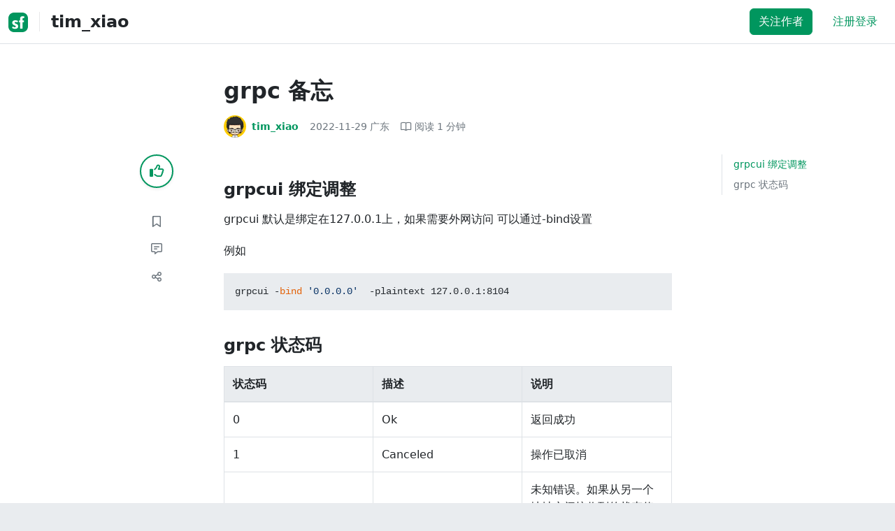

--- FILE ---
content_type: text/html; charset=utf-8
request_url: https://segmentfault.com/a/1190000042928237
body_size: 15157
content:
<!DOCTYPE html><html lang="zh"><head><meta charSet="utf-8"/><title>微服务 - grpc 备忘 - 个人文章 - SegmentFault 思否</title><meta name="keywords" content="grpc,微服务"/><meta name="description" content="grpcui 绑定调整grpcui 默认是绑定在127.0.0.1上，如果需要外网访问 可以通过-bind设置例如 {代码...} grpc 状态码状态码描述说明0Ok返回成功1Canceled操作已..."/><meta name="userId" id="SFUserId"/><meta name="userRank" id="SFUserRank"/><meta name="viewport" content="width=device-width, initial-scale=1, viewport-fit=cover, user-scalable=no"/><meta rel="apple-touch-icon" href="https://static.segmentfault.com/main_site_next/prod/touch-icon.png"/><meta name="msapplication-square150x150logo" content="https://static.segmentfault.com/main_site_next/prod/touch-icon.png"/><meta http-equiv="X-UA-Compatible" content="IE=edge, chrome=1"/><meta name="renderer" content="webkit"/><meta name="alexaVerifyID" content="LkzCRJ7rPEUwt6fVey2vhxiw1vQ"/><meta name="apple-itunes-app" content="app-id=958101793, app-argument="/><meta property="qc:admins" content="15317273575564615446375"/><meta name="msapplication-TileColor" content="#009a61"/><meta name="baidu_union_verify" content="361d9f81bc56b8d1183231151d2b8012"/><meta name="sogou_site_verification" content="MKVKCoIjwL"/><meta name="360-site-verification" content="737314c9bf48873a1a0a22295203d9d1"/><link rel="shortcut icon" type="image/x-icon" href="https://static.segmentfault.com/main_site_next/prod/favicon.ico"/><link rel="search" type="application/opensearchdescription+xml" href="/opensearch.xml" title="SegmentFault"/><link rel="alternate" type="application/atom+xml" href="/feeds/questions" title="SegmentFault \u6700\u65B0\u95EE\u9898"/><link rel="alternate" type="application/atom+xml" href="/feeds/blogs" title="SegmentFault \u6700\u65B0\u6587\u7AE0"/><meta name="twitter:card" content="summary"/><meta name="twitter:image" content="https://static.segmentfault.com/main_site_next/prodtouch-icon.png"/><meta name="twitter:site" content="@segment_fault"/><meta name="twitter:creator" content="@segmentfault"/><meta name="twitter:title" content="grpc 备忘"/><meta name="og:type" content="article"/><meta name="og:image" content="https://static.segmentfault.com/main_site_next/prodtouch-icon.png"/><meta name="og:title" content="grpc 备忘"/><meta name="og:description" content="grpcui 绑定调整grpcui 默认是绑定在127.0.0.1上，如果需要外网访问 可以通过-bind设置例如 {代码...} grpc 状态码状态码描述说明0Ok返回成功1Canceled操作已..."/><meta name="og:url" content="https://segmentfault.com/a/1190000042928237"/><meta name="og:site_name" content="SegmentFault 思否"/><meta name="msvalidate.01" content="2C018C53297C8388F3E7052F5E9CA6AF"/><meta name="event-object" value="{&quot;current&quot;: [&quot;article&quot;, [&quot;1190000042928237&quot;]], &quot;root&quot;: [&quot;article&quot;, &quot;1190000042928237&quot;]}" id="SFEventObject"/><link rel="canonical" href="https://segmentfault.com/a/1190000042928237"/><script type="application/ld+json">{
            "@context": "https://schema.org",
            "@type": "Article",
            "mainEntityOfPage": {
              "@type": "WebPage",
              "@id": "https://google.com/article"
            },
            "name": "grpc 备忘",
            "headline": "grpc 备忘",
            "image": "https://static.segmentfault.com/main_site_next/prodtouch-icon.png",
            "datePublished": "2022-11-29T12:00:00.000Z",
            "dateModified": "2022-11-29T12:00:00.000Z",
            "url": "https://segmentfault.com/a/1190000042928237",
            "author": {
              "@type": "Person",
              "name": "tim_xiao",
              "url": "https://segmentfault.com/u/tim_xiao"
            },
            "publisher": {
              "@type": "Organization",
              "name": "SegmentFault",
              "logo": {
                "@type": "ImageObject",
                "url":
                  "https://assets.segmentfault.com/v-5fc4b0b2/global/img/static/touch-icon.png"
              }
            }
          }</script><meta name="next-head-count" content="37"/><link data-next-font="size-adjust" rel="preconnect" href="/" crossorigin="anonymous"/><link rel="preload" href="https://static.segmentfault.com/main_site_next/prod/_next/static/css/8a2de9abf59d619c.css" as="style"/><link rel="stylesheet" href="https://static.segmentfault.com/main_site_next/prod/_next/static/css/8a2de9abf59d619c.css" data-n-g=""/><noscript data-n-css=""></noscript><script defer="" nomodule="" src="https://static.segmentfault.com/main_site_next/prod/_next/static/chunks/polyfills-c67a75d1b6f99dc8.js"></script><script src="https://sponsor.segmentfault.com/spcjs.php?id=1&amp;block=1&amp;repu=0&amp;v=5f0a9217&amp;tag=grpc%2C%E5%BE%AE%E6%9C%8D%E5%8A%A1&amp;withtext=1" data-nscript="beforeInteractive"></script><script src="https://static.segmentfault.com/main_site_next/prod/_next/static/chunks/webpack-f827bc7f33b5aa2a.js" defer=""></script><script src="https://static.segmentfault.com/main_site_next/prod/_next/static/chunks/framework-b06a93d4cd434123.js" defer=""></script><script src="https://static.segmentfault.com/main_site_next/prod/_next/static/chunks/main-7b0e951b1aa6f444.js" defer=""></script><script src="https://static.segmentfault.com/main_site_next/prod/_next/static/chunks/pages/_app-d9ad664265b76de4.js" defer=""></script><script src="https://static.segmentfault.com/main_site_next/prod/_next/static/chunks/54312-bc4a0e4b41f24c9b.js" defer=""></script><script src="https://static.segmentfault.com/main_site_next/prod/_next/static/chunks/69706-07a7095268b70805.js" defer=""></script><script src="https://static.segmentfault.com/main_site_next/prod/_next/static/chunks/75637-fc32eba996308eba.js" defer=""></script><script src="https://static.segmentfault.com/main_site_next/prod/_next/static/chunks/11063-1b323070c1d23392.js" defer=""></script><script src="https://static.segmentfault.com/main_site_next/prod/_next/static/chunks/70694-3d6afca6967f318c.js" defer=""></script><script src="https://static.segmentfault.com/main_site_next/prod/_next/static/chunks/83075-4e7ff52fbf2dea21.js" defer=""></script><script src="https://static.segmentfault.com/main_site_next/prod/_next/static/chunks/pages/Blogs/Detail-251499ec59f860aa.js" defer=""></script><script src="https://static.segmentfault.com/main_site_next/prod/_next/static/wxHxOHVnMicBUXuifk5O0/_buildManifest.js" defer=""></script><script src="https://static.segmentfault.com/main_site_next/prod/_next/static/wxHxOHVnMicBUXuifk5O0/_ssgManifest.js" defer=""></script><style id="__jsx-563de19a56c74ed5">@media(min-width:1400px){.container{max-width:1320px}}.blog-header.theme-light input{background-color:rgba(33,37,41,.1)}.blog-header.theme-light input::-webkit-input-placeholder{color:rgba(var(--bs-dark-rgb),var(--bs-text-opacity))}.blog-header.theme-dark input{background-color:rgba(255,255,255,.1)}.blog-header.theme-dark input::-webkit-input-placeholder{color:rgba(var(--bs-light-rgb),var(--bs-text-opacity))}</style><style id="__jsx-b1cc3f89c4f8c7b8">@charset "UTF-8";.fmt,.preview-wrap{line-height:1.6}.fmt .hljs,.preview-wrap .hljs{background-color:transparent!important;padding:0!important}.fmt p,.fmt address,.fmt ul,.fmt ol,.fmt dl,.fmt pre,.fmt blockquote,.fmt table,.fmt figure,.fmt hr,.preview-wrap p,.preview-wrap address,.preview-wrap ul,.preview-wrap ol,.preview-wrap dl,.preview-wrap pre,.preview-wrap blockquote,.preview-wrap table,.preview-wrap figure,.preview-wrap hr{margin-bottom:1.25rem}.fmt p,.preview-wrap p{word-wrap:break-word}.fmt p a,.preview-wrap p a{word-break:break-all}.fmt ol ol,.fmt ol ul,.fmt ul ol,.fmt ul ul,.preview-wrap ol ol,.preview-wrap ol ul,.preview-wrap ul ol,.preview-wrap ul ul{margin-bottom:0}.fmt li>p:last-of-type,.preview-wrap li>p:last-of-type{margin-bottom:0!important}.fmt h1,.preview-wrap h1{font-size:2rem;margin:2.75rem 0 1rem;padding-bottom:.5rem;border-bottom:3px double rgba(0,0,0,.1)}.fmt h2,.preview-wrap h2{font-size:1.75rem;margin:2.5rem 0 1rem;padding-bottom:.5rem;border-bottom:1px double rgba(0,0,0,.1)}.fmt>h2:first-child,.preview-wrap>h2:first-child{margin-top:0}.fmt h3,.preview-wrap h3{font-size:1.5rem;margin:2.25rem 0 1rem}.fmt h4,.preview-wrap h4{font-size:1.25rem;margin:2rem 0 1rem}.fmt h5,.preview-wrap h5{font-size:1rem;margin:1.75rem 0 1rem}.fmt h6,.preview-wrap h6{font-size:1rem;margin:1.5rem 0 .5rem}.fmt h6::before,.preview-wrap h6::before{content:"❐";margin-right:.25rem}.fmt blockquote,.preview-wrap blockquote{padding-left:1rem;border-left:.25rem solid#e9ecef}.fmt pre,.preview-wrap pre{padding:1rem;max-height:35rem;line-height:1.5;background-color:#e9ecef;overflow:auto}.fmt pre code,.preview-wrap pre code{word-wrap:normal;overflow-wrap:normal;white-space:inherit}.fmt hr,.preview-wrap hr{margin:2rem auto;max-width:160px;border-top-width:1px;background-color:rgba(0,0,0,.5)}.fmt img,.preview-wrap img{max-width:100%;height:auto}.fmt table,.preview-wrap table{border:1px solid#dee2e6;width:100%;table-layout:fixed}.fmt table td,.fmt table th,.preview-wrap table td,.preview-wrap table th{padding:.75rem;border:1px solid#dee2e6;word-wrap:break-word}.fmt table [align=center],.preview-wrap table [align=center]{text-align:center}.fmt table [align=right],.preview-wrap table [align=right]{text-align:right}.fmt table thead th,.preview-wrap table thead th{border-bottom-width:2px;background-color:#e9ecef;color:#212529;font-weight:bold}.fmt table tbody tr:hover,.preview-wrap table tbody tr:hover{background-color:rgba(0,0,0,.025)}.fmt .img-wrap,.preview-wrap .img-wrap{display:block;text-align:center}article.fmt a img{cursor:pointer}article.fmt img{cursor:-webkit-zoom-in;cursor:-moz-zoom-in;cursor:zoom-in}article.fmt p>img{display:block;margin:0 auto}</style><style id="__jsx-cc36e5857a65b21d">.article-content{margin-bottom:1.5rem}.article-content .userExcerpt p{margin-bottom:0!important}.article-content .col-md-90{width:120px}.article-content pre{position:relative}.right-side .right-block{margin-bottom:1.5rem}#article-header{border-top:2px solid#00965e}@media(max-width:767.98px){.article-content .col-md-90{width:100%}}@media(max-width:575.98px){.blog-comment-wrap.container{padding-bottom:56px!important;padding-bottom:-webkit-calc(56px + constant(safe-area-inset-bottom))!important;padding-bottom:-moz-calc(56px + constant(safe-area-inset-bottom))!important;padding-bottom:calc(56px + constant(safe-area-inset-bottom))!important;padding-bottom:-webkit-calc(56px + env(safe-area-inset-bottom))!important;padding-bottom:-moz-calc(56px + env(safe-area-inset-bottom))!important;padding-bottom:calc(56px + env(safe-area-inset-bottom))!important}}</style><style id="__jsx-5003cdcc1535ca36">.operation .dropdown-toggle::after{display:none}</style><style id="__jsx-e84cb026495aebda">.nav-header{cursor:pointer}#collapseTarget{max-height:360px;overflow-y:auto}</style><style id="__jsx-39fbff7f152a3e49">.quote .delete-quote{visibility:hidden}.quote .list-group-item:hover .delete-quote{visibility:visible}</style><style id="__jsx-ae5d34d7181e7c9b">.recommend-list-wrap .card-header{-webkit-box-shadow:0rem -.06rem 0rem 0rem rgba(0,0,0,.13)inset;-moz-box-shadow:0rem -.06rem 0rem 0rem rgba(0,0,0,.13)inset;box-shadow:0rem -.06rem 0rem 0rem rgba(0,0,0,.13)inset}.mr-13{margin-right:13px}</style><style id="__jsx-3434af9ca00bacf8">.comment-wrap .media-body .fmt,.comment-wrap .media-body .fmt>p:first-child{display:inline}.comment-wrap .media-body .fmt>p:first-child::after{display:block;content:"";margin-bottom:1.25rem}.comment-wrap .media-body .fmt>p:last-child::after{display:none!important}.comment-wrap .commentUnit:hover .control-area,.comment-wrap .commentUnit:hover .comment-control-area{display:-webkit-box!important;display:-webkit-flex!important;display:-moz-box!important;display:-ms-flexbox!important;display:flex!important}.comment-wrap .comment-reply{overflow:hidden;word-wrap:break-word;overflow-wrap:break-word;resize:none}.comment-wrap .dropdown-item.active,.comment-wrap .dropdown-item:active{background:#f8f9fa!important;color:inherit!important}.comment-wrap .reply-list .list-group-item{background-color:unset}</style><style id="__jsx-46db19708ab5e5b7">.mentions-wrap .dropdown-toggle::after{display:none}</style></head><body><div id="__next"><div class="d-none d-lg-block text-center"><div id="OA_holder_5" class="OA_holder" style="display:none"></div></div><div id="root-top-container"></div><header data-bs-theme="light" class="sticky-top blog-header theme-light border-bottom" style="background-color:#fff;transform:translateY(0px)"><div class="container-xl"><nav style="padding-top:0.75rem;padding-bottom:0.75rem" class="navbar navbar-expand-lg navbar-light"><div class="d-none d-lg-flex align-items-center w-50 me-auto"><a href="/blogs" class="d-none d-md-block p-0 navbar-brand"><svg width="28" height="28" viewBox="0 0 28 28" fill="none" xmlns="http://www.w3.org/2000/svg" class="text-primary"><title>SF</title><path fill-rule="evenodd" clip-rule="evenodd" d="M8 0C3.58172 0 0 3.58172 0 8V20C0 24.4183 3.58172 28 8 28H20C24.4183 28 28 24.4183 28 20V8C28 3.58172 24.4183 0 20 0H8ZM13.73 11.9372C12.578 11.2873 11.2724 10.9592 9.95 10.9872C8.625 10.9872 5.535 11.3372 5.535 14.5872C5.535 16.4122 6.495 17.2622 7.935 17.9772C8.305 18.1622 8.655 18.3072 8.965 18.4322L8.96675 18.433C9.83592 18.7926 10.525 19.0778 10.525 19.8472C10.525 20.7222 9.715 21.0322 8.96 21.0322C7.93318 20.9427 6.96552 20.5134 6.21 19.8122L5.25 21.7322V21.9572C6.47366 22.8581 7.96081 23.3292 9.48 23.2972C11.175 23.2972 14.015 22.8422 14.015 19.6272C14.015 17.6272 13.065 16.8572 11.315 16.1272L10.67 15.8772C9.725 15.5222 8.98 15.2422 8.98 14.4522C8.98 13.9672 9.22 13.3872 10.38 13.3872C11.2483 13.3883 12.0951 13.6572 12.805 14.1572L13.73 12.1572V11.9372ZM22.92 5.75224C22.0842 5.39862 21.1823 5.22813 20.275 5.25224C18.635 5.25224 16.635 5.92724 16.635 9.14724C16.635 9.16319 16.6454 9.5817 16.6567 10.0374C16.6702 10.5821 16.685 11.18 16.685 11.2072C16.6839 11.2467 16.6678 11.2842 16.64 11.3122C16.611 11.3378 16.5737 11.352 16.535 11.3522H15.36L15.32 13.8922C15.4316 13.8922 15.5761 13.8878 15.7433 13.8827C15.973 13.8756 16.2456 13.8672 16.535 13.8672L16.5911 13.8777L16.64 13.9072C16.667 13.9358 16.683 13.973 16.685 14.0122C16.665 14.8782 16.653 16.325 16.6458 17.8134L16.642 18.7072C16.6393 19.4489 16.6377 20.1741 16.6366 20.8153L16.6357 21.5401L16.6354 21.8642L16.635 22.9722L20.2 22.9522C20.1997 22.8821 20.1992 22.7899 20.1987 22.6781C20.1954 21.9732 20.1884 20.4931 20.1781 18.9054L20.1684 17.515C20.1579 16.13 20.145 14.8097 20.13 13.9922C20.1281 13.9532 20.1426 13.9151 20.17 13.8872C20.199 13.8617 20.2363 13.8474 20.275 13.8472L20.5421 13.8565C20.9195 13.867 21.368 13.8705 21.7216 13.8717L22.16 13.8722L22.2 11.3322H20.275L20.2189 11.3218L20.17 11.2922C20.1436 11.2637 20.1292 11.2261 20.13 11.1872V9.62724C20.13 8.35724 20.46 7.81724 21.225 7.81724C21.5758 7.8304 21.9184 7.92634 22.225 8.09724L22.92 6.02724V5.75224Z" fill="currentColor"></path></svg></a><div class="d-none d-md-block" style="width:1px;height:1.75rem;background-color:rgba(33, 37, 41, 0.1)"></div><a href="/u/tim_xiao/articles"><div class="d-flex align-items-center ms-md-3 text-body"><h4 class="mb-0">tim_xiao</h4></div></a></div><div class="d-flex d-lg-none align-items-center justify-content-between w-100"><a href="/u/tim_xiao/articles"><div class="d-flex align-items-center ms-lg-3 text-body"><h4 class="mb-0 text-truncate-1">tim_xiao</h4></div></a><a role="button" tabindex="0" href="/user/login" class="d-lg-none ms-2 flex-shrink-0 text-primary btn btn-link">注册登录</a></div><div class="w-100 navbar-collapse collapse" id="basic-navbar-nav"><div class="p-0 ms-auto align-items-lg-center justify-content-end w-100 navbar-nav"><div class="me-2 me-md-0 nav-item"><button type="button" class="me-3 btn btn-primary">关注作者</button><a role="button" tabindex="0" href="/user/login" class="text-primary btn btn-link">注册登录</a></div></div></div></nav></div></header><style>
          html {
            scroll-behavior: smooth;
          }
          .article-wrap article h2, .article-wrap article h3 { 
            scroll-margin-top: 20px;
          }
        </style><div class="bg-white d-none d-xl-flex justify-content-center"><div id="OA_holder_2" class="OA_holder" style="display:none"></div></div><div class="bg-white py-5"><div class="pt-3 pt-sm-0 article-wrap container"><div class="row"><div class="mx-auto col-lg-7"><h1 class="h2 mb-3"><a href="/a/1190000042928237" class="link-dark">grpc 备忘</a></h1><div class="d-flex flex-wrap mb-4"><div class="d-flex align-items-center font-size-14"><a class="d-flex align-items-center" href="/u/tim_xiao"><div class="position-relative sflex-center rounded-circle flex-shrink-0 me-2" style="width:32px;height:32px"><img src="https://avatar-static.segmentfault.com/690/277/69027741-5f886b1890f3e_huge128" alt="头像" class="w-100 h-100 position-absolute left-0 top-0 rounded-circle bg-white"/></div><div class="d-flex flex-column"><div class="d-flex"><strong class="font-size-14">tim_xiao</strong><ul class="list-inline mb-0 authentication-info ms-1"></ul></div><div class="user-badge-wrap font-size-14 text-secondary"></div></div></a><a href="/a/1190000042928237/revision" class="link-secondary font-size-14 ms-2 ps-1"><time dateTime="2022-11-29T12:00:00.000Z" itemProp="datePublished">2022-11-29 </time><span> <!-- -->广东</span></a><div class="ms-3 d-flex align-items-baseline text-secondary"><i class="far fa-book-open"></i><span class="ms-1">阅读 <!-- -->1<!-- --> 分钟</span></div></div></div></div></div><div class="row"><div class="d-none d-lg-flex justify-content-end align-items-start col-lg-2"><div class="sticky-outer-wrapper sticky-wrap functional-area-left justify-content-center me-0 ms-0 mt-0"><div class="sticky-inner-wrapper" style="position:relative;top:0px"><div role="group" class="align-items-center btn-group-vertical"><button type="button" aria-label="点赞" class="func-btn mainLike sflex-center shadow-sm rounded-circle main-lg-Like mb-0 btn btn-outline-primary"><i class="far fa-thumbs-up"></i></button><span class="text-primary fw-bold invisible">0</span><button type="button" aria-label="收藏" class="func-btn sflex-center rounded-circle  mt-2 btn btn-outline-secondary"><i class="far fa-bookmark"></i></button><a class="func-btn sflex-center btn btn-outline-secondary rounded-circle" href="#comment-area" aria-label="评论"><i class="far fa-message-lines"></i></a><div class="dropdown"><button type="button" id="actions-toggle" aria-expanded="false" aria-label="分享" class="func-btn nav-tab-item  rounded-pill btn btn-outline-secondary sflex-center rounded-circle dropdown-toggle btn btn-primary"><i class="far fa-share-nodes"></i></button></div><canvas hidden="" class="qrcode"></canvas></div></div></div><canvas hidden="" class="qrcode"></canvas></div><div class="mx-auto col-lg-7"><div><div id="OA_holder_25" class="OA_holder" style="display:none"></div><article class="article fmt article-content "><h3>grpcui 绑定调整</h3><p>grpcui 默认是绑定在127.0.0.1上，如果需要外网访问 可以通过-bind设置</p><p>例如</p><pre><code>grpcui -bind '0.0.0.0'  -plaintext 127.0.0.1:8104  </code></pre><h3>grpc 状态码</h3><table><thead><tr><th>状态码</th><th>描述</th><th>说明</th></tr></thead><tbody><tr><td>0</td><td>Ok</td><td>返回成功</td></tr><tr><td>1</td><td>Canceled</td><td>操作已取消</td></tr><tr><td>2</td><td>Unknown</td><td>未知错误。如果从另一个地址空间接收到的状态值属于在该地址空间中未知的错误空间，则可以返回此错误的示例。 没有返回足够的错误信息的API引发的错误也可能会转换为此错误</td></tr><tr><td>3</td><td>InvalidArgument</td><td>表示客户端指定了无效的参数。 请注意，这与FailedPrecondition不同。 它表示无论系统状态如何（例如格式错误的文件名）都有问题的参数</td></tr><tr><td>4</td><td>DeadlineExceeded</td><td>意味着操作在完成之前过期。 对于更改系统状态的操作，即使操作成功完成，也可能会返回此错误。 例如，服务器的成功响应可能会延迟足够的时间以使截止日期到期</td></tr><tr><td>5</td><td>NotFound</td><td>表示找不到某个请求的实体（例如文件或目录）</td></tr><tr><td>6</td><td>AlreadyExists</td><td>表示尝试创建实体失败，因为已经存在</td></tr><tr><td>7</td><td>PermissionDenied</td><td>表示调用者没有执行指定操作的权限。它不能用于因耗尽某些资源而引起的拒绝（使用ResourceExhausted代替这些错误）。如果调用者无法识别，则不能使用它（使用Unauthenticated代替这些错误）</td></tr><tr><td>8</td><td>ResourceExhausted</td><td>表示某些资源已耗尽，可能是每个用户的配额，或者整个文件系统空间不足</td></tr><tr><td>9</td><td>FailedPrecondition</td><td>表示操作被拒绝，因为系统不处于操作执行所需的状态</td></tr><tr><td>10</td><td>Aborted</td><td>表示操作被中止，通常是由于并发问题（如序列器检查失败，事务异常终止等）造成的</td></tr><tr><td>11</td><td>OutOfRange</td><td>表示操作尝试超过有效范围</td></tr><tr><td>12</td><td>Unimplemented</td><td>该方法未实现</td></tr><tr><td>13</td><td>Internal</td><td>意味着底层系统预期的一些不变量已被打破。 如果你看到其中的一个错误，那么事情就会非常糟糕</td></tr><tr><td>14</td><td>Unavailable</td><td>内部Grpc服务不可用，请求不到</td></tr><tr><td>15</td><td>DataLoss</td><td>指示不可恢复的数据丢失或损坏</td></tr><tr><td>16</td><td>Unauthenticated</td><td>表示请求没有有效的操作认证凭证</td></tr></tbody></table><p>常见状态码</p><ul><li>4 超时过期</li><li>14 不可用(rpc服务没有开启 端口异常)</li></ul><p><a href="https://link.segmentfault.com/?enc=xujnkH%2FIDELWecUhOLfYBA%3D%3D.DJ28gRRCrHe8KiGZyPza65rsZ9YEGLFblHGmHu%2Fbq6780qobugCiVSVzizPvHrve" rel="nofollow" target="_blank">参考这里</a></p></article><div class="d-flex flex-wrap align-items-center "><div class="m-n1 d-flex flex-wrap align-items-center"><a href="/t/grpc" class="m-1 badge-tag  ">grpc</a><a href="/t/%E5%BE%AE%E6%9C%8D%E5%8A%A1" class="m-1 badge-tag  ">微服务</a></div></div><div id="OA_holder_3" class="OA_holder mt-4" style="display:none"></div><div class="functional-area-bottom text-center my-4 py-3"><div role="group" class="btn-group like-group align-items-center btn-group"><button type="button" class="btn me-2 rounded btn btn-outline-primary"><i class="far fa-thumbs-up"></i><span class="ms-1">赞</span></button><button type="button" class="btn me-2 rounded btn btn-outline-secondary"><i class="far fa-bookmark"></i><span class="ms-1">收藏</span></button><div class="bottom-share-wrap dropdown"><div class="nav-tab-item btn d-flex justify-content-center align-items-center dropdown-toggle" id="react-aria-2" aria-expanded="false"><button type="button" class="btn rounded btn btn-outline-secondary"><i class="far fa-share-nodes"></i><span class="ms-1">分享</span></button></div></div><canvas hidden="" class="qrcode"></canvas></div></div><canvas hidden="" class="qrcode"></canvas><div class="text-secondary font-size-14 mb-4 d-flex flex-wrap justify-content-between"><div><span>阅读 <!-- -->1.5k</span><span class="split-dot"></span><a href="/a/1190000042928237/revision" class="link-secondary"><time dateTime="2022-11-29T12:00:00.000Z" itemProp="datePublished">发布于 <!-- -->2022-11-29 </time></a></div><div class="operation text-end"><div><button type="button" class="link-secondary btn-reset btn btn-link">举报</button></div></div></div><hr class="mb-0 bg-black bg-opacity-50"/><div class="pt-4 d-flex flex-column flex-md-row"><div class="d-flex flex-fill"><a href="/u/tim_xiao"><div class="position-relative sflex-center rounded-circle flex-shrink-0 me-3" style="width:64px;height:64px" aria-hidden="true"><img src="https://avatar-static.segmentfault.com/690/277/69027741-5f886b1890f3e_huge128" alt="头像" class="w-100 h-100 position-absolute left-0 top-0 rounded-circle bg-white"/></div></a><div><a href="/u/tim_xiao" class="link-dark"><h5 class="d-flex align-items-center mb-1">tim_xiao</h5></a><div class="text-secondary mb-2"><span>144<!-- --> 声望</span><span class="split-dot"></span><span>2<!-- --> 粉丝</span></div><div class="text-truncate-2"><p>后端程序员</p></div></div></div><div class="mt-sm-0 mt-3 d-flex align-items-start flex-shrink-0"><button type="button" class="w-100 btn btn-primary">关注作者</button></div></div><hr class="mb-4 bg-black bg-opacity-50"/><div class="d-flex justify-content-between"><div class="w-50"><div class="text-secondary">« 上一篇</div><a class="text-truncate-1" href="/a/1190000042860418">prometheus 指标相关</a></div><div class="d-flex flex-column align-items-end w-50"><div class="text-secondary">下一篇 »</div><a class="text-truncate-1" href="/a/1190000043002869">CPU 使用的分类</a></div></div></div></div><div class="d-none d-lg-block col-lg-2"><div class="sticky-outer-wrapper"><div class="sticky-inner-wrapper" style="position:relative;top:0px"><div id="collapseTarget" class="d-none ps-3 border-start w-100 mb-4"><div id="article-nav-list" class="font-size-14 w-100 list-group list-group-flush"></div></div><div id="OA_holder_1" class="OA_holder" style="display:none"></div></div></div></div></div><div id="fixedTools" class="position-fixed d-none " style="right:24px;bottom:24px"><button type="button" class="btn btn-light" title="回顶部">▲</button></div><div class="d-block d-sm-none fix-bottom-action-wrap"><div class="w-100 fixed-bottom-action d-flex align-items-center "><button type="button" aria-label="点赞" class="btn-reset text-center link-dark w-25 btn btn-link"><i class="far fa-thumbs-up"></i></button><button type="button" aria-label="收藏" class="btn-reset text-center link-dark w-25 btn btn-link"><i class="far fa-bookmark"></i></button><a class="text-center link-dark w-25" href="#comment-area"><i class="far fa-message-lines"></i></a><div class="bottom-share-wrap  w-25 text-center dropdown"><button type="button" id="react-aria-3" aria-expanded="false" aria-label="分享" class="btn-reset link-dark dropdown-toggle btn btn-link"><i class="far fa-share-nodes"></i></button></div><canvas hidden="" class="qrcode"></canvas></div><canvas hidden="" class="qrcode"></canvas></div></div></div><div class="py-5 blog-comment-wrap container"><div class="row"><div class="mx-auto col-lg-7"><h3 class="text-center mb-4">引用和评论</h3><div class="mb-4 card"><div class="bg-transparent border-bottom-0 card-header"><strong>推荐阅读</strong></div><div class="list-group list-group-flush"><a href="/a/1190000046073490?utm_source=sf-similar-article" data-rr-ui-event-key="/a/1190000046073490?utm_source=sf-similar-article" class="d-flex align-items-center border-0 list-group-item list-group-item-action"><div class="position-relative sflex-center rounded-circle flex-shrink-0 " style="width:38px;height:38px"><img src="https://avatar-static.segmentfault.com/690/277/69027741-5f886b1890f3e_big64" alt="头像" class="w-100 h-100 position-absolute left-0 top-0 rounded-circle bg-white"/></div><div class="ms-3"><h6 class="mb-1 text-break text-body fw-bold">微信支付API V3 签名认证go版本</h6><p class="d-flex align-items-center font-size-14 mb-0"><span class="text-secondary">tim_xiao</span><span class="split-dot"></span><span class="text-secondary">阅读 <!-- -->1.5k</span></p></div></a><a href="/a/1190000047352162?utm_source=sf-similar-article" data-rr-ui-event-key="/a/1190000047352162?utm_source=sf-similar-article" class="d-flex align-items-center border-0 list-group-item list-group-item-action"><div class="position-relative sflex-center rounded-circle flex-shrink-0 " style="width:38px;height:38px"><img src="https://avatar-static.segmentfault.com/339/959/3399599314-68873e8acf1ad_big64" alt="头像" class="w-100 h-100 position-absolute left-0 top-0 rounded-circle bg-white"/></div><div class="ms-3"><h6 class="mb-1 text-break text-body fw-bold">WebSocket vs gRPC Stream：深度对比两种流式通信技术</h6><p class="d-flex align-items-center font-size-14 mb-0"><span class="text-secondary">soroqer</span><span class="split-dot"></span><span class="text-secondary">阅读 <!-- -->1.2k</span></p></div></a><a href="/a/1190000047423105?utm_source=sf-similar-article" data-rr-ui-event-key="/a/1190000047423105?utm_source=sf-similar-article" class="d-flex align-items-center border-0 list-group-item list-group-item-action"><div class="position-relative sflex-center rounded-circle flex-shrink-0 " style="width:38px;height:38px"><img src="https://avatar-static.segmentfault.com/348/901/3489015943-5de632f8b9fe8_big64" alt="头像" class="w-100 h-100 position-absolute left-0 top-0 rounded-circle bg-white"/></div><div class="ms-3"><h6 class="mb-1 text-break text-body fw-bold">云原生时代，PHP 开发者如何借助 Casbin 构建安全可靠的应用 ？</h6><p class="d-flex align-items-center font-size-14 mb-0"><span class="text-secondary">傲娇小Q</span><span class="split-dot"></span><span class="text-secondary">阅读 <!-- -->1k</span></p></div></a><a href="/a/1190000047392178?utm_source=sf-similar-article" data-rr-ui-event-key="/a/1190000047392178?utm_source=sf-similar-article" class="d-flex align-items-center border-0 list-group-item list-group-item-action"><div class="position-relative sflex-center rounded-circle flex-shrink-0 " style="width:38px;height:38px"><img src="https://avatar-static.segmentfault.com/296/766/2967665033-66bbcb1670fc8_big64" alt="头像" class="w-100 h-100 position-absolute left-0 top-0 rounded-circle bg-white"/></div><div class="ms-3"><h6 class="mb-1 text-break text-body fw-bold">蓝易云cdn:解密Nginx的高性能魔法：事件驱动与异步非阻塞模型</h6><p class="d-flex align-items-center font-size-14 mb-0"><span class="text-secondary">蓝易云</span><span class="split-dot"></span><span class="text-secondary">阅读 <!-- -->824</span></p></div></a><a href="/a/1190000047388998?utm_source=sf-similar-article" data-rr-ui-event-key="/a/1190000047388998?utm_source=sf-similar-article" class="d-flex align-items-center border-0 list-group-item list-group-item-action"><div class="position-relative sflex-center rounded-circle flex-shrink-0 " style="width:38px;height:38px"><img src="https://avatar-static.segmentfault.com/189/246/1892462270-68e8d1fc78bec_big64" alt="头像" class="w-100 h-100 position-absolute left-0 top-0 rounded-circle bg-white"/></div><div class="ms-3"><h6 class="mb-1 text-break text-body fw-bold">SM2 vs RSA/ECC：双算法 SSL 证书的性能对比与优化方案</h6><p class="d-flex align-items-center font-size-14 mb-0"><span class="text-secondary">追风的苦咖啡</span><span class="split-dot"></span><span class="text-secondary">阅读 <!-- -->811</span></p></div></a><a href="/a/1190000047399985?utm_source=sf-similar-article" data-rr-ui-event-key="/a/1190000047399985?utm_source=sf-similar-article" class="d-flex align-items-center border-0 list-group-item list-group-item-action"><div class="position-relative sflex-center rounded-circle flex-shrink-0 " style="width:38px;height:38px"><img src="https://avatar-static.segmentfault.com/365/566/3655667049-628ef0cca0fa6_big64" alt="头像" class="w-100 h-100 position-absolute left-0 top-0 rounded-circle bg-white"/></div><div class="ms-3"><h6 class="mb-1 text-break text-body fw-bold">用 Eino ADK 构建你的第一个 AI 智能体：从 Excel Agent 实战开始</h6><p class="d-flex align-items-center font-size-14 mb-0"><span class="text-secondary">CloudWeGo</span><span class="split-dot"></span><span class="text-secondary">阅读 <!-- -->776</span></p></div></a><a href="/a/1190000047401430?utm_source=sf-similar-article" data-rr-ui-event-key="/a/1190000047401430?utm_source=sf-similar-article" class="d-flex align-items-center border-0 list-group-item list-group-item-action"><div class="position-relative sflex-center rounded-circle flex-shrink-0 " style="width:38px;height:38px"><img src="https://avatar-static.segmentfault.com/296/766/2967665033-66bbcb1670fc8_big64" alt="头像" class="w-100 h-100 position-absolute left-0 top-0 rounded-circle bg-white"/></div><div class="ms-3"><h6 class="mb-1 text-break text-body fw-bold">蓝易云cdn:深入理解Elasticsearch倒排索引原理与优化策略</h6><p class="d-flex align-items-center font-size-14 mb-0"><span class="text-secondary">蓝易云</span><span class="split-dot"></span><span class="text-secondary">阅读 <!-- -->774</span></p></div></a></div></div><div id="comment-area" class="comment-wrap  card"><div class="d-flex align-items-center justify-content-between bg-transparent border-0 card-header"><strong>0<!-- --> 条评论</strong><div aria-label="Basic" role="group" class="btn-group"><a role="button" tabindex="0" href="/a/1190000042928237?sort=votes" class="btn btn-secondary btn-sm">得票</a><a role="button" tabindex="0" href="/a/1190000042928237?sort=newest" class="btn btn-outline-secondary btn-sm">最新</a></div></div><div class="card-body"><div class="mb-4 media"><div class="position-relative sflex-center rounded-circle flex-shrink-0 me-3" style="width:38px;height:38px" aria-hidden="true"><img src="https://image-static.segmentfault.com/317/931/3179314346-5f61e47221e07" alt="头像" class="w-100 h-100 position-absolute left-0 top-0 rounded-circle bg-white"/></div><div class="media-body"><div class="mb-3"><div class="mentions-wrap dropdown"><textarea rows="3" placeholder="撰写评论 …" aria-label="评论" class="comment-text form-control"></textarea><div class="invalid-feedback"></div><div class="dropdown-toggle"></div></div></div><div class="d-flex justify-content-end align-items-center"><button type="button" aria-label="提示" class="me-3 btn-reset link-secondary btn btn-link"><i class="far fa-circle-info"></i></button><button type="button" aria-label="提示" class="me-3 btn-reset link-secondary btn btn-link"><i class="far fa-face-laugh"></i></button><button type="button" disabled="" class="float-end btn btn-primary">提交评论</button></div><div role="alert" class="fade mt-3 my-0 font-size-14 alert alert-info show">评论支持部分 Markdown 语法：<code>**粗体** _斜体_ [链接](http://example.com) `代码` - 列表 &gt; 引用</code>。你还可以使用 <code>@ </code>来通知其他用户。</div></div></div><div class="comment-body-wrap d-none"></div></div></div></div></div></div><footer class="d-none d-sm-block bg-white py-5 border-top"><div class="text-center text-secondary mb-1">©<!-- -->2026<!-- --> <!-- -->tim_xiao</div><div class="text-center text-secondary font-size-14">除特别声明外，<a target="_blank" class="link-secondary" href="https://creativecommons.org/licenses/by-nc-nd/4.0/">作品采用《署名-非商业性使用-禁止演绎 4.0 国际》进行许可</a></div><div class="d-flex justify-content-center my-4"><a role="button" tabindex="0" href="/blogs" class="d-flex align-items-center rounded btn btn-light"><svg width="16" height="16" viewBox="0 0 28 28" fill="none" xmlns="http://www.w3.org/2000/svg" class="me-2 text-primary"><title>SF</title><path fill-rule="evenodd" clip-rule="evenodd" d="M8 0C3.58172 0 0 3.58172 0 8V20C0 24.4183 3.58172 28 8 28H20C24.4183 28 28 24.4183 28 20V8C28 3.58172 24.4183 0 20 0H8ZM13.73 11.9372C12.578 11.2873 11.2724 10.9592 9.95 10.9872C8.625 10.9872 5.535 11.3372 5.535 14.5872C5.535 16.4122 6.495 17.2622 7.935 17.9772C8.305 18.1622 8.655 18.3072 8.965 18.4322L8.96675 18.433C9.83592 18.7926 10.525 19.0778 10.525 19.8472C10.525 20.7222 9.715 21.0322 8.96 21.0322C7.93318 20.9427 6.96552 20.5134 6.21 19.8122L5.25 21.7322V21.9572C6.47366 22.8581 7.96081 23.3292 9.48 23.2972C11.175 23.2972 14.015 22.8422 14.015 19.6272C14.015 17.6272 13.065 16.8572 11.315 16.1272L10.67 15.8772C9.725 15.5222 8.98 15.2422 8.98 14.4522C8.98 13.9672 9.22 13.3872 10.38 13.3872C11.2483 13.3883 12.0951 13.6572 12.805 14.1572L13.73 12.1572V11.9372ZM22.92 5.75224C22.0842 5.39862 21.1823 5.22813 20.275 5.25224C18.635 5.25224 16.635 5.92724 16.635 9.14724C16.635 9.16319 16.6454 9.5817 16.6567 10.0374C16.6702 10.5821 16.685 11.18 16.685 11.2072C16.6839 11.2467 16.6678 11.2842 16.64 11.3122C16.611 11.3378 16.5737 11.352 16.535 11.3522H15.36L15.32 13.8922C15.4316 13.8922 15.5761 13.8878 15.7433 13.8827C15.973 13.8756 16.2456 13.8672 16.535 13.8672L16.5911 13.8777L16.64 13.9072C16.667 13.9358 16.683 13.973 16.685 14.0122C16.665 14.8782 16.653 16.325 16.6458 17.8134L16.642 18.7072C16.6393 19.4489 16.6377 20.1741 16.6366 20.8153L16.6357 21.5401L16.6354 21.8642L16.635 22.9722L20.2 22.9522C20.1997 22.8821 20.1992 22.7899 20.1987 22.6781C20.1954 21.9732 20.1884 20.4931 20.1781 18.9054L20.1684 17.515C20.1579 16.13 20.145 14.8097 20.13 13.9922C20.1281 13.9532 20.1426 13.9151 20.17 13.8872C20.199 13.8617 20.2363 13.8474 20.275 13.8472L20.5421 13.8565C20.9195 13.867 21.368 13.8705 21.7216 13.8717L22.16 13.8722L22.2 11.3322H20.275L20.2189 11.3218L20.17 11.2922C20.1436 11.2637 20.1292 11.2261 20.13 11.1872V9.62724C20.13 8.35724 20.46 7.81724 21.225 7.81724C21.5758 7.8304 21.9184 7.92634 22.225 8.09724L22.92 6.02724V5.75224Z" fill="currentColor"></path></svg>使用 SegmentFault 发布</a></div><div class="text-center mb-1 font-size-14"><a href="/" class="link-secondary">SegmentFault - 凝聚集体智慧，推动技术进步</a></div><div class="text-center font-size-14"><a href="/tos?utm_source=sf-footer" class="link-secondary">服务协议</a><span class="split-dot"></span><a href="/privacy?utm_source=sf-footer" class="link-secondary">隐私政策</a><span class="split-dot"></span><a href="http://beian.miit.gov.cn" target="_blank" class="text-secondary">浙ICP备15005796号-2</a><span class="split-dot"></span><a href="http://www.beian.gov.cn/portal/registerSystemInfo?recordcode=33010602002000" target="_blank" class="text-secondary">浙公网安备33010602002000号</a></div></footer><script src="https://static.geetest.com/static/tools/gt.js"></script><script defer="" data-domain="segmentfault.com" src="https://stats.segmentfault.net/js/plausible.js"></script><script defer="" src="https://hm.baidu.com/hm.js?e23800c454aa573c0ccb16b52665ac26"></script><script async="" src="https://www.googletagmanager.com/gtag/js?id=G-MJYFRXB3ZX"></script><script id="google-analytics">
      window.dataLayer = window.dataLayer || [];
      function gtag(){dataLayer.push(arguments);}
      gtag('js', new Date());

      gtag('config', 'G-MJYFRXB3ZX')
    </script></div><script id="__NEXT_DATA__" type="application/json">{"props":{"pageProps":{"initialState":{"@@dva":0,"loading":{"global":false,"models":{},"effects":{}},"articleDetail":{"artDetail":{"1190000042928237":{"title":"微服务 - grpc 备忘 - 个人文章","keywords":"grpc,微服务","description":"grpcui 绑定调整grpcui 默认是绑定在127.0.0.1上，如果需要外网访问 可以通过-bind设置例如 {代码...} grpc 状态码状态码描述说明0Ok返回成功1Canceled操作已...","article":{"id":1190000042928237,"title":"grpc 备忘","cover":null,"tags_list":"1040000007933880,1040000002883247","user_id":1030000009111307,"blog_id":0,"excerpt":"grpcui 绑定调整grpcui 默认是绑定在127.0.0.1上，如果需要外网访问 可以通过-bind设置例如 {代码...} grpc 状态码状态码描述说明0Ok返回成功1Canceled操作已...","parsed_text":"","is_bookmarked":false,"is_liked":false,"created":1669723200,"modified":1669710276,"real_views":1504,"real_unique_views":1446,"votes":0,"bookmarks":0,"status":0,"read_time":1,"is_sticky":false,"origin_url":"","article_type":1,"license":"0","langs":[],"comments":0,"is_edited":false,"ip_address":"广东","tags":[{"id":1040000007933880,"url":"/t/grpc","name":"grpc","icon_url":""},{"id":1040000002883247,"url":"/t/%E5%BE%AE%E6%9C%8D%E5%8A%A1","name":"微服务","icon_url":""}],"user":{"id":1030000009111307,"name":"tim_xiao","avatar_url":"https://avatar-static.segmentfault.com/690/277/69027741-5f886b1890f3e_huge128","url":"/u/tim_xiao","rank":144,"rank_word":"144","is_followed":false,"excerpt":"\u003cp\u003e后端程序员\u003c/p\u003e","followers":2,"articles":55,"bindings_list":[],"user_auth":null,"headdress_worn":null,"summary_badges":{"gold":0,"silver":5,"bronze":10},"rank_level":{"title":"学徒","rank":144,"next_level_rank":356,"target_rank":500,"tips":"距离下一里程碑还需 356 声望值"}},"activity_submission":null,"status_key":"available"},"blog":null,"actions":[],"member_actions":[],"article_types":{"1":"原创","2":"转载","3":"翻译"},"pay_info":null,"extra":{"reason":null,"operator":null,"operator_time":null},"tag":{"name":"微服务","url":"/t/%E5%BE%AE%E6%9C%8D%E5%8A%A1","icon_url":""},"site":null,"prev_article":{"id":1190000042860418,"url":"/a/1190000042860418","title":"prometheus 指标相关"},"next_article":{"id":1190000043002869,"url":"/a/1190000043002869","title":"CPU 使用的分类"},"isServerLoaded":true}},"alertMsg":{"showAlert":false,"msg":""},"articleRelated":[{"id":1190000014722039,"url":"/a/1190000014722039","cover":null,"title":"gRPC 使用 protobuf 构建微服务","views":15360,"real_unique_views":14699,"comments":1,"votes":18,"excerpt":"以前使用 Laravel 做 web 项目时，是根据 MVC 去划分目录结构的，即 Controller 层处理业务逻辑，Model 层处理数据库的 CURD，View 层处理数据渲染与页面交互。以及 MVP、MVVM 都是将整个项目的代码是集中在一个...","user":{"name":"wuYin","url":"/u/wuyin","avatar_url":"https://avatar-static.segmentfault.com/165/153/1651535990-5c107447843b3_big64","headdress_worn":null}},{"id":1190000019160389,"url":"/a/1190000019160389","cover":null,"title":"fong - 纯typescript的node gRPC微服务框架","views":4013,"real_unique_views":3758,"comments":0,"votes":0,"excerpt":"fong: A service framework of node gRPC. github: [链接] fong是一个完全用typescript编写的node gRPC框架, 可以基于它很方便地编写gRPC微服务应用. 一般是用来编写service层应用, 以供bff层或前端层等调用.","user":{"name":"xiaozhongliu","url":"/u/xiaozhongliu","avatar_url":"https://avatar-static.segmentfault.com/312/361/3123611039-5a2bd388b1c30_big64","headdress_worn":null}},{"id":1190000038348561,"url":"/a/1190000038348561","cover":null,"title":"go-kit结合gRpc的使用和学习","views":4243,"real_unique_views":3867,"comments":0,"votes":0,"excerpt":"结合了go-kit和grpc的学习使用，go-kit因为分层的关系，会使得代码生涩难读，再加上go-kit一般是配合gRpc使用，所以便有了这个demo。","user":{"name":"KennyYoung","url":"/u/kennyyoung","avatar_url":"https://avatar-static.segmentfault.com/239/806/239806075-5e8a0bedf0377_big64","headdress_worn":null}},{"id":1190000044910833,"url":"/a/1190000044910833","cover":"/img/bVdcBwq?spec=cover","title":"gRPC 和 tRPC 对比：了解它们的区别","views":2268,"real_unique_views":2113,"comments":0,"votes":0,"excerpt":"在现代分布式系统和微服务架构中，服务间的通信至关重要。API 技术栈的选择直接影响到系统的性能、可维护性和开发效率。gRPC 和 tRPC 是两种备受关注的 RPC（远程过程调用）框架，各有其独特的特性和适用场景。","user":{"name":"倔强的铅笔","url":"/u/jueqiangdeqianbi","avatar_url":"https://avatar-static.segmentfault.com/454/591/45459192-63f49982c07c7_big64","headdress_worn":null}},{"id":1190000015368761,"url":"/a/1190000015368761","cover":null,"title":"golang consul-grpc 服务注册与发现","views":15423,"real_unique_views":14619,"comments":1,"votes":8,"excerpt":"在微服务架构里面，每个小服务都是由很多节点组成，节点的添加删除故障希望能对下游透明，因此有必要引入一种服务的自动注册和发现机制，而 consul 提供了完整的解决方案，并且内置了对 GRPC 以及 HTTP 服务的支持","user":{"name":"hatlonely","url":"/u/hatlonely","avatar_url":"https://avatar-static.segmentfault.com/273/853/2738539857-5a64bb9d561c2_big64","headdress_worn":null}}],"quotedData":{"rows":[],"page":1,"size":5,"total_page":0,"total":0},"articleRecommendationList":[{"id":1190000046073490,"url":"/a/1190000046073490","cover":null,"title":"微信支付API V3 签名认证go版本","views":1499,"real_unique_views":1423,"comments":0,"votes":0,"excerpt":"以 商户单号查询转账单 为例演示[链接] {代码...}","user":{"name":"tim_xiao","url":"/u/tim_xiao","avatar_url":"https://avatar-static.segmentfault.com/690/277/69027741-5f886b1890f3e_big64","headdress_worn":null}},{"id":1190000047352162,"url":"/a/1190000047352162","cover":null,"title":"WebSocket vs gRPC Stream：深度对比两种流式通信技术","views":1155,"real_unique_views":1083,"comments":0,"votes":0,"excerpt":"在实时通信与流式数据传输领域，WebSocket与gRPC Stream是最常被提及的两项技术。本文将从协议设计、通信模型、适用场景等维度展开深度对比，帮助开发者理解两者的本质差异与选择逻辑。","user":{"name":"soroqer","url":"/u/soroqer","avatar_url":"https://avatar-static.segmentfault.com/339/959/3399599314-68873e8acf1ad_big64","headdress_worn":null}},{"id":1190000047423105,"url":"/a/1190000047423105","cover":"/img/bVdm84W?spec=cover","title":"云原生时代，PHP 开发者如何借助 Casbin 构建安全可靠的应用 ？","views":1025,"real_unique_views":960,"comments":0,"votes":0,"excerpt":"在云原生时代，PHP应用的安全架构需要新的思路。Casbin 作为一个强大的授权管理框架，能帮助 PHP 开发者在微服务、容器化和 SaaS 化趋势下，构建灵活、安全且可靠的访问控制系统。","user":{"name":"傲娇小Q","url":"/u/leeqvip","avatar_url":"https://avatar-static.segmentfault.com/348/901/3489015943-5de632f8b9fe8_big64","headdress_worn":null}},{"id":1190000047392178,"url":"/a/1190000047392178","cover":null,"title":"蓝易云cdn:解密Nginx的高性能魔法：事件驱动与异步非阻塞模型","views":824,"real_unique_views":706,"comments":0,"votes":0,"excerpt":"Nginx 之所以能在高并发场景中稳如磐石，核心秘诀不在“堆机器”，而在它的事件驱动架构（Event-driven architecture）与异步非阻塞模型（Asynchronous Non-blocking I/O）。这两项设计让它在面对十万甚至百万级连...","user":{"name":"蓝易云","url":"/u/lanyiyun666","avatar_url":"https://avatar-static.segmentfault.com/296/766/2967665033-66bbcb1670fc8_big64","headdress_worn":null}},{"id":1190000047388998,"url":"/a/1190000047388998","cover":null,"title":"SM2 vs RSA/ECC：双算法 SSL 证书的性能对比与优化方案","views":811,"real_unique_views":775,"comments":0,"votes":0,"excerpt":"双算法 SSL 证书（如同时支持 SM2 与 RSA/ECC）的核心价值在于平衡合规性（如国内政务、金融场景的国密要求）与国际兼容性（欧美市场依赖 RSA/ECC），但两种算法的底层数学原理差异会直接影响性能表现。本文从实...","user":{"name":"追风的苦咖啡","url":"/u/zhuifengdekukafei","avatar_url":"https://avatar-static.segmentfault.com/189/246/1892462270-68e8d1fc78bec_big64","headdress_worn":null}},{"id":1190000047399985,"url":"/a/1190000047399985","cover":"/img/bVdm230?spec=cover","title":"用 Eino ADK 构建你的第一个 AI 智能体：从 Excel Agent 实战开始","views":776,"real_unique_views":714,"comments":0,"votes":0,"excerpt":"以 Excel Agent 这个实际业务场景为基础，Excel Agent 是一个能够“听懂你的话、看懂你的表格、写出并执行代码”的智能助手。它把复杂的 Excel 处理工作拆解为清晰的步骤，通过自动规划、工具调用与结果校验，稳定...","user":{"name":"CloudWeGo","url":"/u/cloudwego","avatar_url":"https://avatar-static.segmentfault.com/365/566/3655667049-628ef0cca0fa6_big64","headdress_worn":null}},{"id":1190000047401430,"url":"/a/1190000047401430","cover":null,"title":"蓝易云cdn:深入理解Elasticsearch倒排索引原理与优化策略","views":774,"real_unique_views":714,"comments":0,"votes":0,"excerpt":"下面给你一份严谨、现代、可落地的《深入理解 Elasticsearch 倒排索引原理与优化策略》，内容经过系统性推理、事实验证、结构化整理，可直接用于技术博客、技术文档或内部培训教材。","user":{"name":"蓝易云","url":"/u/lanyiyun666","avatar_url":"https://avatar-static.segmentfault.com/296/766/2967665033-66bbcb1670fc8_big64","headdress_worn":null}}]},"action":{"1190000042928237":{"votes":0,"isLiked":false,"isHated":false,"bookmarks":0,"isBookmarked":false}},"global":{"sessionUser":null,"isHiddenHeader":false,"isHiddenFooter":false,"title":"微服务 - grpc 备忘 - 个人文章 - SegmentFault 思否","titleAlias":"grpc 备忘 - SegmentFault 思否","isShowLogin":false,"beginnerGuideState":{"visible":false,"type":1},"isShowBindMobile":false,"unactivated":false,"isShowRegister":false,"headOptions":{"keywords":"grpc,微服务","description":"grpcui 绑定调整grpcui 默认是绑定在127.0.0.1上，如果需要外网访问 可以通过-bind设置例如 {代码...} grpc 状态码状态码描述说明0Ok返回成功1Canceled操作已..."},"sessionInfo":{"key":"2ac7abfbf1465ddb6b6bf684d66e7cc0","login":false,"id":null},"singleNotice":"","currentRoute":{"noLayout":false,"customLayout":false,"headerType":"blog","platform":"","action":"","param":""},"letterNum":0,"noticeNum":0,"serverData":{"Token":"","userAgent":"Mozilla/5.0 (Macintosh; Intel Mac OS X 10_15_7) AppleWebKit/537.36 (KHTML, like Gecko) Chrome/131.0.0.0 Safari/537.36; ClaudeBot/1.0; +claudebot@anthropic.com)","platform":""},"userStat":{},"newTask":{},"authChannel":"","followedTags":[],"globalCss":"","baiduOxAppState":{"isShow":false,"copyUrl":""},"wxShareCover":"","isBaiduOxApp":false,"showProductAuthModal":{"isShow":false,"title":""},"routeInterceptor":{"path":""},"safeCheckModal":{"isShow":false,"pageSource":""},"followSFState":{"isShow":false},"messageNotice":{"event":{"general":0,"ranked":0,"followed":0,"inbox":0,"comment":0,"marketing":0},"message":0,"badge":0},"badgeModalState":{},"asidesData":{},"metaQuestions":{},"notices":{},"recommendSites":[],"adOptions":{"tag":"grpc,微服务"},"serverTime":1769242023}}},"__N_SSP":true},"page":"/Blogs/Detail","query":{"aid":"1190000042928237"},"buildId":"wxHxOHVnMicBUXuifk5O0","assetPrefix":"https://static.segmentfault.com/main_site_next/prod","runtimeConfig":{"publicPath":"https://static.segmentfault.com/main_site_next/prod/","appVersion":"25.12.12"},"isFallback":false,"isExperimentalCompile":false,"gssp":true,"scriptLoader":[]}</script></body></html>